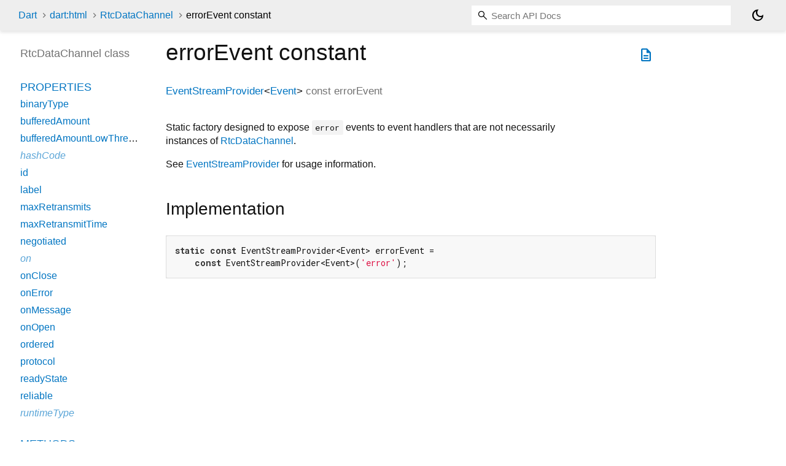

--- FILE ---
content_type: text/html
request_url: https://api.dart.dev/dart-html/RtcDataChannel/errorEvent-constant.html
body_size: 1880
content:
<!DOCTYPE html>
<html lang="en">
<head>
  <meta charset="utf-8">
  <meta http-equiv="X-UA-Compatible" content="IE=edge">
  <meta name="viewport" content="width=device-width, height=device-height, initial-scale=1, user-scalable=no">
  <meta name="description" content="API docs for the errorEvent constant from the RtcDataChannel class, for the Dart programming language.">
  <title>errorEvent constant - RtcDataChannel class - dart:html library - Dart API</title>
  <link rel="canonical" href="https://api.dart.dev/dart-html/RtcDataChannel/errorEvent-constant.html">


  
  <link rel="preconnect" href="https://fonts.gstatic.com">
  <link href="https://fonts.googleapis.com/css2?family=Roboto+Mono:ital,wght@0,300;0,400;0,500;0,700;1,400&display=swap" rel="stylesheet">
  <link href="https://fonts.googleapis.com/css2?family=Material+Symbols+Outlined:opsz,wght,FILL,GRAD@24,400,0,0" rel="stylesheet">
  
  <link rel="stylesheet" href="../../static-assets/github.css?v1">
  <link rel="stylesheet" href="../../static-assets/styles.css?v1">
  <link rel="icon" href="../../static-assets/favicon.png?v1">
  <!-- Google tag (gtag.js) -->
<script async src="https://www.googletagmanager.com/gtag/js?id=G-VVQ8908SJ5"></script>
<script>
  window.dataLayer = window.dataLayer || [];
  function gtag(){dataLayer.push(arguments);}
  gtag('js', new Date());

  gtag('config', 'G-VVQ8908SJ5');
</script>

<link rel="preconnect" href="https://fonts.googleapis.com">
<link rel="preconnect" href="https://fonts.gstatic.com" crossorigin>
<link rel="preload" href="https://fonts.googleapis.com/css2?family=Google+Sans+Text:wght@400&family=Google+Sans:wght@500&display=swap" as="style">
<link rel="stylesheet" href="https://fonts.googleapis.com/css2?family=Google+Sans+Text:wght@400&family=Google+Sans:wght@500&display=swap">
<link rel="stylesheet" href="https://www.gstatic.com/glue/cookienotificationbar/cookienotificationbar.min.css">

</head>

<body data-base-href="../../" data-using-base-href="false" class="light-theme">
<div id="overlay-under-drawer"></div>
<header id="title">
  <span id="sidenav-left-toggle" class="material-symbols-outlined" role="button" tabindex="0">menu</span>
  <ol class="breadcrumbs gt-separated dark hidden-xs">
    <li><a href="../../index.html">Dart</a></li>
    <li><a href="../../dart-html/">dart:html</a></li>
    <li><a href="../../dart-html/RtcDataChannel-class.html">RtcDataChannel</a></li>
    <li class="self-crumb">errorEvent constant</li>
  </ol>
  <div class="self-name">errorEvent</div>
  <form class="search navbar-right" role="search">
    <input type="text" id="search-box" autocomplete="off" disabled class="form-control typeahead" placeholder="Loading search...">
  </form>
  <button class="toggle" id="theme-button" title="Toggle between light and dark mode" aria-label="Light and dark mode toggle">
    <span id="dark-theme-button" class="material-symbols-outlined" aria-hidden="true">
      dark_mode
    </span>
    <span id="light-theme-button" class="material-symbols-outlined" aria-hidden="true">
      light_mode
    </span>
  </button>
</header>
<main>
<div
    id="dartdoc-main-content"
    class="main-content"
    data-above-sidebar="dart-html&#47;RtcDataChannel-class-sidebar.html"
    data-below-sidebar="">
    <div>
  <div id="external-links" class="btn-group"><a title="View source code" class="source-link" href="https://github.com/dart-lang/sdk/blob/2da4111d8d0cbf2a83c0662251508f017000da8a/sdk/lib/html/dart2js/html_dart2js.dart#L27353"><span class="material-symbols-outlined">description</span></a></div>
<h1><span class="kind-property">errorEvent</span> constant 
</h1></div>

    
      <section class="multi-line-signature">
        
        <a href="../../dart-html/EventStreamProvider-class.html">EventStreamProvider</a><span class="signature">&lt;<wbr><span class="type-parameter"><a href="../../dart-html/Event-class.html">Event</a></span>&gt;</span>
        const <span class="name ">errorEvent</span>
        

      </section>
      
<section class="desc markdown">
  <p>Static factory designed to expose <code>error</code> events to event
handlers that are not necessarily instances of <a href="../../dart-html/RtcDataChannel-class.html">RtcDataChannel</a>.</p>
<p>See <a href="../../dart-html/EventStreamProvider-class.html">EventStreamProvider</a> for usage information.</p>
</section>

      
<section class="summary source-code" id="source">
  <h2><span>Implementation</span></h2>
  <pre class="language-dart"><code class="language-dart">static const EventStreamProvider&lt;Event&gt; errorEvent =
    const EventStreamProvider&lt;Event&gt;(&#39;error&#39;);</code></pre>
</section>


    
</div> <!-- /.main-content -->
<div id="dartdoc-sidebar-left" class="sidebar sidebar-offcanvas-left">
  <!-- The search input and breadcrumbs below are only responsively visible at low resolutions. -->
<header id="header-search-sidebar" class="hidden-l">
  <form class="search-sidebar" role="search">
    <input type="text" id="search-sidebar" autocomplete="off" disabled class="form-control typeahead" placeholder="Loading search...">
  </form>
</header>
<ol class="breadcrumbs gt-separated dark hidden-l" id="sidebar-nav">
    <li><a href="../../index.html">Dart</a></li>
    <li><a href="../../dart-html/">dart:html</a></li>
    <li><a href="../../dart-html/RtcDataChannel-class.html">RtcDataChannel</a></li>
    <li class="self-crumb">errorEvent constant</li>
</ol>

  <h5>RtcDataChannel class</h5>
  <div id="dartdoc-sidebar-left-content"></div>
</div><!--/.sidebar-offcanvas-->
<div id="dartdoc-sidebar-right" class="sidebar sidebar-offcanvas-right">
</div><!--/.sidebar-offcanvas-->
</main>
<footer>
  <span class="no-break">
    Dart
      3.10.7
  </span>
  <span class="glue-footer">
  <span class="no-break">
    | <a href="https://dart.dev/terms" title="Terms of use">Terms</a>
  </span>
  <span class="no-break">
    | <a href="https://policies.google.com/privacy" target="_blank" rel="noopener" title="Privacy policy"
      class="no-automatic-external">Privacy</a>
  </span>
  <span class="no-break">
    | <a href="https://dart.dev/security" title="Security philosophy and practices">Security</a>
  </span>

  <div class="copyright" style="font-size: 0.9em; color: darkgrey; margin-top: 0.5em;">
    Except as otherwise noted, this site is licensed under a
    <a style="color: darkgrey;" href="https://creativecommons.org/licenses/by/4.0/">
      Creative Commons Attribution 4.0 International License</a>
    and code samples are licensed under the
    <a style="color: darkgrey;" href="https://opensource.org/licenses/BSD-3-Clause" class="no-automatic-external">
      3-Clause BSD License</a>
  </div>
</span>

</footer>


<script src="../../static-assets/highlight.pack.js?v1"></script>
<script src="../../static-assets/docs.dart.js"></script>
<button aria-hidden="true" class="glue-footer__link glue-cookie-notification-bar-control">
  Cookies management controls
</button>
<script src="https://www.gstatic.com/glue/cookienotificationbar/cookienotificationbar.min.js"
data-glue-cookie-notification-bar-category="2B">
</script>

</body>
</html>



--- FILE ---
content_type: text/html
request_url: https://api.dart.dev/dart-html/RtcDataChannel-class-sidebar.html
body_size: 62
content:
<ol>



    
        <li class="section-title">
          <a href="dart-html/RtcDataChannel-class.html#instance-properties">Properties</a>
        </li>
          
<li>
  <a href="dart-html/RtcDataChannel/binaryType.html">binaryType</a>
</li>
          
<li>
  <a href="dart-html/RtcDataChannel/bufferedAmount.html">bufferedAmount</a>
</li>
          
<li>
  <a href="dart-html/RtcDataChannel/bufferedAmountLowThreshold.html">bufferedAmountLowThreshold</a>
</li>
          
<li class="inherited">
  <a href="dart-core/Object/hashCode.html">hashCode</a>
</li>
          
<li>
  <a href="dart-html/RtcDataChannel/id.html">id</a>
</li>
          
<li>
  <a href="dart-html/RtcDataChannel/label.html">label</a>
</li>
          
<li>
  <a href="dart-html/RtcDataChannel/maxRetransmits.html">maxRetransmits</a>
</li>
          
<li>
  <a href="dart-html/RtcDataChannel/maxRetransmitTime.html">maxRetransmitTime</a>
</li>
          
<li>
  <a href="dart-html/RtcDataChannel/negotiated.html">negotiated</a>
</li>
          
<li class="inherited">
  <a href="dart-html/EventTarget/on.html">on</a>
</li>
          
<li>
  <a href="dart-html/RtcDataChannel/onClose.html">onClose</a>
</li>
          
<li>
  <a href="dart-html/RtcDataChannel/onError.html">onError</a>
</li>
          
<li>
  <a href="dart-html/RtcDataChannel/onMessage.html">onMessage</a>
</li>
          
<li>
  <a href="dart-html/RtcDataChannel/onOpen.html">onOpen</a>
</li>
          
<li>
  <a href="dart-html/RtcDataChannel/ordered.html">ordered</a>
</li>
          
<li>
  <a href="dart-html/RtcDataChannel/protocol.html">protocol</a>
</li>
          
<li>
  <a href="dart-html/RtcDataChannel/readyState.html">readyState</a>
</li>
          
<li>
  <a href="dart-html/RtcDataChannel/reliable.html">reliable</a>
</li>
          
<li class="inherited">
  <a href="dart-core/Object/runtimeType.html">runtimeType</a>
</li>

        <li class="section-title"><a href="dart-html/RtcDataChannel-class.html#instance-methods">Methods</a></li>
          
<li class="inherited">
  <a href="dart-html/EventTarget/addEventListener.html">addEventListener</a>
</li>
          
<li>
  <a href="dart-html/RtcDataChannel/close.html">close</a>
</li>
          
<li class="inherited">
  <a href="dart-html/EventTarget/dispatchEvent.html">dispatchEvent</a>
</li>
          
<li class="inherited">
  <a href="dart-core/Object/noSuchMethod.html">noSuchMethod</a>
</li>
          
<li class="inherited">
  <a href="dart-html/EventTarget/removeEventListener.html">removeEventListener</a>
</li>
          
<li>
  <a href="dart-html/RtcDataChannel/send.html">send</a>
</li>
          
<li>
  <a href="dart-html/RtcDataChannel/sendBlob.html">sendBlob</a>
</li>
          
<li>
  <a href="dart-html/RtcDataChannel/sendByteBuffer.html">sendByteBuffer</a>
</li>
          
<li>
  <a href="dart-html/RtcDataChannel/sendString.html">sendString</a>
</li>
          
<li>
  <a href="dart-html/RtcDataChannel/sendTypedData.html">sendTypedData</a>
</li>
          
<li class="inherited">
  <a href="dart-core/Object/toString.html">toString</a>
</li>

        <li class="section-title inherited"><a href="dart-html/RtcDataChannel-class.html#operators">Operators</a></li>
          
<li class="inherited">
  <a href="dart-core/Object/operator_equals.html">operator ==</a>
</li>

    

    


      <li class="section-title"><a href="dart-html/RtcDataChannel-class.html#constants">Constants</a></li>
        <li><a href="dart-html/RtcDataChannel/closeEvent-constant.html">closeEvent</a></li>
        <li><a href="dart-html/RtcDataChannel/errorEvent-constant.html">errorEvent</a></li>
        <li><a href="dart-html/RtcDataChannel/messageEvent-constant.html">messageEvent</a></li>
        <li><a href="dart-html/RtcDataChannel/openEvent-constant.html">openEvent</a></li>
</ol>
